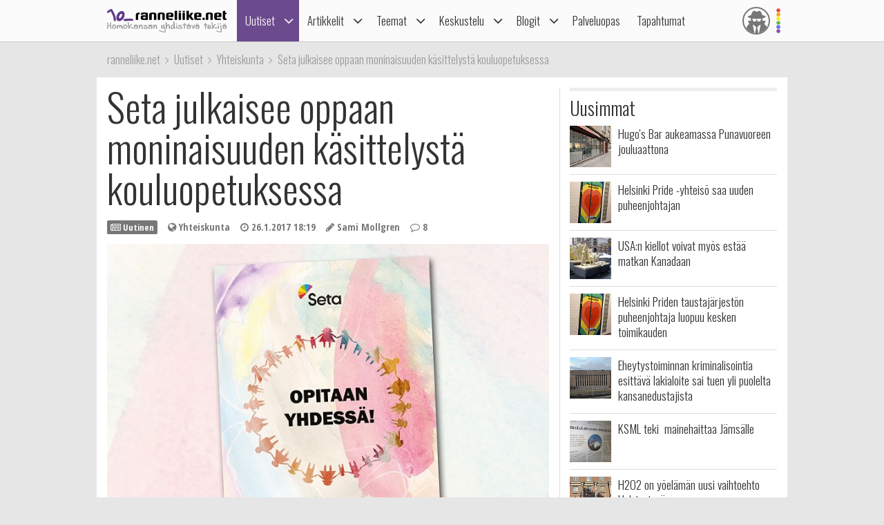

--- FILE ---
content_type: text/html; charset=utf-8
request_url: https://ranneliike.net/uutiset/12739/seta-julkaisee-oppaan-moninaisuuden-kasittelysta-kouluopetuksessa
body_size: 54335
content:
<!DOCTYPE html>

<html lang="fi">

<head>
  <title>Seta julkaisee oppaan moninaisuuden käsittelystä kouluopetuksessa</title>
  <meta charset="utf-8">
  <meta name="robots" content="noarchive, noodp">
  <meta name="viewport" content="width=device-width, initial-scale=1">
  <meta name="author" content="Sateenkaariyhteisöt ry">
  <meta property="article:published_time" content="2017-01-26T18:19:00+02:00">
  <meta property="article:section" content="Yhteiskunta">
  <meta property="article:tag" content="Kouluopetus">
  <meta property="og:description" content="Setan julkaisemasta sukupuolen ja seksuaalisen suuntautuneisuuden moninaisuutta käsittelevästä oppaasta voi ammentaa ideoita sateenkaarevien teemojen näkyvyyden lisäämiseksi, arkisista keskusteluista erilaisiin tapahtumiin ja kampanjoihin.">
  <meta name="description" content="Setan julkaisemasta sukupuolen ja seksuaalisen suuntautuneisuuden moninaisuutta käsittelevästä oppaasta voi ammentaa ideoita sateenkaarevien teemojen näkyvyyden lisäämiseksi, arkisista keskusteluista erilaisiin tapahtumiin ja kampanjoihin.">
  <meta property="og:image" content="https://media.glbt.fi/images/00/00/47/64/660b668ae1ade2547f2a5331489ee38a.jpeg">
  <meta property="og:title" content="Seta julkaisee oppaan moninaisuuden käsittelystä kouluopetuksessa">
  <meta property="og:type" content="article">
  <meta name="generator" content="JINJO CORE 3.0">
  <link href="https://fonts.googleapis.com/css?family=Oswald:300|Open+Sans+Condensed:300,300italic,700" rel="stylesheet" type="text/css">
  <link href="https://static.glbt.fi/css/ranneliikenet.css?v=20.1223.173701" rel="stylesheet" type="text/css">
<!--[if lt IE 9]>
  <link href="https://static.glbt.fi/css/ie.css" rel="stylesheet" type="text/css">
<![endif]-->
<!--[if IE 7]>
  <link href="https://static.glbt.fi/css/ie7.css" rel="stylesheet" type="text/css">
<![endif]-->
  <link href="https://media.glbt.fi/images/00/00/47/64/660b668ae1ade2547f2a5331489ee38a.jpeg" rel="image_src">
<!--[if lt IE 9]>
  <script src="//cdnjs.cloudflare.com/ajax/libs/html5shiv/3.7.3/html5shiv.min.js"></script>
<![endif]-->
  <script>

	(function() {
		if ("-ms-user-select" in document.documentElement.style && navigator.userAgent.match(/IEMobile\//)) {
			var msViewportFix = (navigator.userAgent.match(/\/10\.0/)) ? "@-ms-viewport{width:auto!important}" : "";
			var msBodyOverflowFix = "body{overflow:visible!important}";
			var msViewportStyle = document.createElement("style");
			msViewportStyle.appendChild(
				document.createTextNode(msViewportFix + msBodyOverflowFix)
			);
			document.getElementsByTagName("head")[0].appendChild(msViewportStyle);
		}
	})();
	
</script>
</head>

<body>

  <script>

			(function(i,s,o,g,r,a,m){i['GoogleAnalyticsObject']=r;i[r]=i[r]||function(){
			(i[r].q=i[r].q||[]).push(arguments)},i[r].l=1*new Date();a=s.createElement(o),
			m=s.getElementsByTagName(o)[0];a.async=1;a.src=g;m.parentNode.insertBefore(a,m)
			})(window,document,'script','//www.google-analytics.com/analytics.js','ga');

			ga('create', 'UA-1590339-1', 'auto');

			ga('send', 'pageview');
			

		
</script>
<!-- navigation -->

<header>

	<nav id="site-navigation" role="navigation">

		<div id="navigation-wrapper">

			<div id="navbar" class="navbar fixed" role="navigation" data-spy="affix" data-offset-top="15">

				<div class="layout-wrapper">

					<div class="container-fluid rainbow">

						<div class="navbar-header">

							<button class="navbar-toggle">
								<i class="icon icon-bars notification-icon"></i>
								<span class="sr-only">Navigointi</span>
							</button>

							<div class="navbar-brand"><a href="/"><img src="https://static.glbt.fi/template/ranneliike-net.png" alt="ranneliike.net"></a></div>

							<button class="usernav-toggle">
								<div class="user-icon"><i class="icon icon-user-secret"></i></div>
								<span class="sr-only">Käyttäjä</span>
							</button>

						</div>

						<div class="collapse navbar-collapse">

							<div class="navbar-primary">
								<ul class="nav navbar-nav">
  <li class="first active"><a href="#" data-toggle="dropdown" class="navi-toggle-dropdown"><i class="icon icon-angle-down icon-lg"></i></a><a href="/uutiset">Uutiset</a>
    <ul class="dropdown-menu">
    <li class="first active"><a href="/uutiset/yhteiskunta">Yhteiskunta</a></li>
    <li><a href="/uutiset/viihde-kulttuuri-ja-media">Viihde, kulttuuri ja media</a></li>
    <li><a href="/uutiset/urheilu">Urheilu</a></li>
    <li><a href="/uutiset/pride">Pride</a></li>
    <li><a href="/uutiset/terveys-ja-tutkimus">Terveys ja tutkimus</a></li>
    <li><a href="/uutiset/vapaalla">Vapaalla</a></li>
    <li><a href="/uutiset/yleiset">Yleiset</a></li>
    <li class="last"><a href="/uutiset/sattumat">Sattumat</a></li>
    </ul>
</li>
  <li><a href="#" data-toggle="dropdown" class="navi-toggle-dropdown"><i class="icon icon-angle-down icon-lg"></i></a><a href="/artikkelit">Artikkelit</a>
    <ul class="dropdown-menu">
    <li class="first dropdown-submenu"><a href="/artikkelit/ihmisia-ja-ilmioita">Ihmisiä ja ilmiöitä</a>
      <ul class="dropdown-menu">
      <li class="first"><a href="/hlbtiFAQ">hlbti FAQ</a></li>
      <li><a href="/sanasto">hlbti-sanasto</a></li>
      <li><a href="/teemat/asiasana/Kaapistatulo">Kaappi ja kaapistatulo</a></li>
      <li><a href="/homoFAQ">Homo FAQ</a></li>
      <li><a href="/teemat/1106/sateenkaarilippu">Sateenkaarilippu</a></li>
      <li class="last"><a href="/hlbti-teemapaivat">Hlbti-Teemapäivät</a></li>
      </ul>
</li>
    <li><a href="/artikkelit/tapahtumaraportit">Tapahtumaraportit</a></li>
    <li><a href="/artikkelit/arviot-ja-esittelyt">Arviot ja esittelyt</a></li>
    <li class="last"><a href="/nakokulmat">Näkökulmat</a></li>
    </ul>
</li>
  <li><a href="#" data-toggle="dropdown" class="navi-toggle-dropdown"><i class="icon icon-angle-down icon-lg"></i></a><a href="/teemat">Teemat</a>
    <ul class="dropdown-menu">
    <li class="first"><a href="/teemat/pride-ja-hlbti-vapautusliike">Pride ja hlbti-vapautusliike</a></li>
    <li><a href="/teemat/sahkoinen-hlbti-kirjasto">Sähköinen hlbti-kirjasto</a></li>
    <li class="dropdown-submenu"><a href="/teemat/historia">Historia</a>
      <ul class="dropdown-menu">
      <li class="first"><a href="/tapahtuitanaan">Tapahtui tänään</a></li>
      </ul>
</li>
    <li><a href="/teemat/hiv">Hiv</a></li>
    <li><a href="/teemat/matkailu">Matkailu</a></li>
    <li><a href="/teemat/camillen-ihonhoitovinkit">Camillen ihonhoitovinkit</a></li>
    <li><a href="/teemat/ruoka-ja-juoma">Ruoka ja juoma</a></li>
    <li><a href="/teemat/ooppera">Ooppera</a></li>
    <li class="dropdown-submenu"><a href="/testit">Testit</a>
      <ul class="dropdown-menu">
      <li class="first"><a href="/testit/oletkohomofobikko">Oletko homofobikko?</a></li>
      <li><a href="/testit/heteronoloinen">Heteronoloinen</a></li>
      <li><a href="/testit/dramaqueen">Drama queen -testi</a></li>
      <li><a href="/testit/norttitesti">Nörttitesti</a></li>
      <li><a href="/testit/sateenkaarihistoria">Sateenkaarihistoria-testi</a></li>
      <li><a href="/testit/pridelippu">Tunnetko pride-liput?</a></li>
      <li><a href="/testit/seksuaalinensuuntautuneisuus">Seksuaalinen suuntautuneisuus</a></li>
      <li class="last"><a href="/testit/seksuaalisuus">Seksuaalisen suuntautuneisuuden aste</a></li>
      </ul>
</li>
    <li class="dropdown-submenu"><a href="/teemat/lukunurkka">Lukunurkka</a>
      <ul class="dropdown-menu">
      <li class="first"><a href="/lukunurkka/elamammemiehet">Elämämme miehet</a></li>
      <li class="last"><a href="/teemat/runous">Runous</a></li>
      </ul>
</li>
    <li><a href="/1705">1705</a></li>
    <li class="last"><a href="/homofobia">Homofobia</a></li>
    </ul>
</li>
  <li><a href="#" data-toggle="dropdown" class="navi-toggle-dropdown"><i class="icon icon-angle-down icon-lg"></i></a><a href="/keskustelu">Keskustelu</a>
    <ul class="dropdown-menu">
    <li class="first"><a href="/keskustelu/yhteiskunta-ja-politiikka">Yhteiskunta ja politiikka</a></li>
    <li><a href="/keskustelu/viihde-musiikki-ja-kulttuuri">Viihde, musiikki & kulttuuri</a></li>
    <li><a href="/keskustelu/oma-elama">Oma elämä</a></li>
    <li><a href="/keskustelu/usko-uskonnot-ja-maailmankatsomukset">Usko, uskonnot, maailmankatsomukset</a></li>
    <li><a href="/keskustelu/minne-menna-mita-tehda">Minne mennä, mitä tehdä?</a></li>
    <li><a href="/keskustelu/naiset">Naiset</a></li>
    <li><a href="/keskustelu/sekalaista">Sekalaista</a></li>
    <li><a href="/keskustelu/diskussion-pa-svenska">Diskussion på svenska</a></li>
    <li><a href="/keskustelu/discussion-in-english">Discussion in English</a></li>
    <li class="last"><a href="/keskustelu/sivustot-ja-yllapito">Sivustot & ylläpito</a></li>
    </ul>
</li>
  <li><a href="#" data-toggle="dropdown" class="navi-toggle-dropdown"><i class="icon icon-angle-down icon-lg"></i></a><a href="/blogit">Blogit</a>
    <ul class="dropdown-menu">
    <li class="first"><a href="/blogit/oma">Oma blogi</a></li>
    <li><a href="/blogit/hallinta">Muokkaa kirjoituksiasi</a></li>
    <li><a href="/blogit/hallinta/lisaa">Lisää kirjoitus</a></li>
    <li><a href="/blogit/lista">Blogilista</a></li>
    <li><a href="/blogit/sateenkaariluuppi">Sateenkaariluuppi</a></li>
    <li><a href="/blogit/homosattumuksia">Homosattumuksia</a></li>
    <li class="last"><a href="/blogit/ranneliike">Toimituksen blogi</a></li>
    </ul>
</li>
  <li><a href="/palveluopas">Palveluopas</a></li>
  <li class="last"><a href="/tapahtumakalenteri">Tapahtumat</a></li>
</ul>

							</div>

							<div class="navbar-user">
								<ul class="nav navbar-nav navbar-icons hidden-xs hidden-sm"><li><a data-toggle="dropdown" data-target="#" href="/profiili" class="dropdown"><div class="user-icon"><i class="icon icon-user-secret"></i></div></a><ul class="dropdown-menu dropdown-menu-custom dropdown-menu-right" role="menu"><li class="user-icon"><i class="icon icon-user-secret"></i></li><li class="username"><em>Anonyymi</em></li><li class="settings"><a class="login-to-use" data-description="false" data-return-url="/uutiset/12739/seta-julkaisee-oppaan-moninaisuuden-kasittelysta-kouluopetuksessa" href="/tili/kirjaudu/L3V1dGlzZXQvMTI3Mzkvc2V0YS1qdWxrYWlzZWUtb3BwYWFuLW1vbmluYWlzdXVkZW4ta2FzaXR0ZWx5c3RhLWtvdWx1b3BldHVrc2Vzc2E""><i class="icon icon-sign-in icon-fw"></i>Kirjaudu sisään</a></li><li class="divider" role="separator"></li><li><a href="/tili/luo-tunnus"><i class="icon icon-user-plus"></i> Luo tunnus</a></li></ul></li></ul>
							</div>

						</div>

					</div>

				</div>

				

			</div>

			<div class="navmenu navigation offcanvas fixed"><div class="navigation-content">
				<ul class="nav navbar-nav">
  <li class="first active"><a href="#" data-toggle="dropdown" class="navi-toggle-dropdown"><i class="icon icon-angle-down icon-lg"></i></a><a href="/uutiset">Uutiset</a>
    <ul class="dropdown-menu">
    <li class="first active"><a href="/uutiset/yhteiskunta">Yhteiskunta</a></li>
    <li><a href="/uutiset/viihde-kulttuuri-ja-media">Viihde, kulttuuri ja media</a></li>
    <li><a href="/uutiset/urheilu">Urheilu</a></li>
    <li><a href="/uutiset/pride">Pride</a></li>
    <li><a href="/uutiset/terveys-ja-tutkimus">Terveys ja tutkimus</a></li>
    <li><a href="/uutiset/vapaalla">Vapaalla</a></li>
    <li><a href="/uutiset/yleiset">Yleiset</a></li>
    <li class="last"><a href="/uutiset/sattumat">Sattumat</a></li>
    </ul>
</li>
  <li><a href="#" data-toggle="dropdown" class="navi-toggle-dropdown"><i class="icon icon-angle-down icon-lg"></i></a><a href="/artikkelit">Artikkelit</a>
    <ul class="dropdown-menu">
    <li class="first dropdown-submenu"><a href="/artikkelit/ihmisia-ja-ilmioita">Ihmisiä ja ilmiöitä</a>
      <ul class="dropdown-menu">
      <li class="first"><a href="/hlbtiFAQ">hlbti FAQ</a></li>
      <li><a href="/sanasto">hlbti-sanasto</a></li>
      <li><a href="/teemat/asiasana/Kaapistatulo">Kaappi ja kaapistatulo</a></li>
      <li><a href="/homoFAQ">Homo FAQ</a></li>
      <li><a href="/teemat/1106/sateenkaarilippu">Sateenkaarilippu</a></li>
      <li class="last"><a href="/hlbti-teemapaivat">Hlbti-Teemapäivät</a></li>
      </ul>
</li>
    <li><a href="/artikkelit/tapahtumaraportit">Tapahtumaraportit</a></li>
    <li><a href="/artikkelit/arviot-ja-esittelyt">Arviot ja esittelyt</a></li>
    <li class="last"><a href="/nakokulmat">Näkökulmat</a></li>
    </ul>
</li>
  <li><a href="#" data-toggle="dropdown" class="navi-toggle-dropdown"><i class="icon icon-angle-down icon-lg"></i></a><a href="/teemat">Teemat</a>
    <ul class="dropdown-menu">
    <li class="first"><a href="/teemat/pride-ja-hlbti-vapautusliike">Pride ja hlbti-vapautusliike</a></li>
    <li><a href="/teemat/sahkoinen-hlbti-kirjasto">Sähköinen hlbti-kirjasto</a></li>
    <li class="dropdown-submenu"><a href="/teemat/historia">Historia</a>
      <ul class="dropdown-menu">
      <li class="first"><a href="/tapahtuitanaan">Tapahtui tänään</a></li>
      </ul>
</li>
    <li><a href="/teemat/hiv">Hiv</a></li>
    <li><a href="/teemat/matkailu">Matkailu</a></li>
    <li><a href="/teemat/camillen-ihonhoitovinkit">Camillen ihonhoitovinkit</a></li>
    <li><a href="/teemat/ruoka-ja-juoma">Ruoka ja juoma</a></li>
    <li><a href="/teemat/ooppera">Ooppera</a></li>
    <li class="dropdown-submenu"><a href="/testit">Testit</a>
      <ul class="dropdown-menu">
      <li class="first"><a href="/testit/oletkohomofobikko">Oletko homofobikko?</a></li>
      <li><a href="/testit/heteronoloinen">Heteronoloinen</a></li>
      <li><a href="/testit/dramaqueen">Drama queen -testi</a></li>
      <li><a href="/testit/norttitesti">Nörttitesti</a></li>
      <li><a href="/testit/sateenkaarihistoria">Sateenkaarihistoria-testi</a></li>
      <li><a href="/testit/pridelippu">Tunnetko pride-liput?</a></li>
      <li><a href="/testit/seksuaalinensuuntautuneisuus">Seksuaalinen suuntautuneisuus</a></li>
      <li class="last"><a href="/testit/seksuaalisuus">Seksuaalisen suuntautuneisuuden aste</a></li>
      </ul>
</li>
    <li class="dropdown-submenu"><a href="/teemat/lukunurkka">Lukunurkka</a>
      <ul class="dropdown-menu">
      <li class="first"><a href="/lukunurkka/elamammemiehet">Elämämme miehet</a></li>
      <li class="last"><a href="/teemat/runous">Runous</a></li>
      </ul>
</li>
    <li><a href="/1705">1705</a></li>
    <li class="last"><a href="/homofobia">Homofobia</a></li>
    </ul>
</li>
  <li><a href="#" data-toggle="dropdown" class="navi-toggle-dropdown"><i class="icon icon-angle-down icon-lg"></i></a><a href="/keskustelu">Keskustelu</a>
    <ul class="dropdown-menu">
    <li class="first"><a href="/keskustelu/yhteiskunta-ja-politiikka">Yhteiskunta ja politiikka</a></li>
    <li><a href="/keskustelu/viihde-musiikki-ja-kulttuuri">Viihde, musiikki & kulttuuri</a></li>
    <li><a href="/keskustelu/oma-elama">Oma elämä</a></li>
    <li><a href="/keskustelu/usko-uskonnot-ja-maailmankatsomukset">Usko, uskonnot, maailmankatsomukset</a></li>
    <li><a href="/keskustelu/minne-menna-mita-tehda">Minne mennä, mitä tehdä?</a></li>
    <li><a href="/keskustelu/naiset">Naiset</a></li>
    <li><a href="/keskustelu/sekalaista">Sekalaista</a></li>
    <li><a href="/keskustelu/diskussion-pa-svenska">Diskussion på svenska</a></li>
    <li><a href="/keskustelu/discussion-in-english">Discussion in English</a></li>
    <li class="last"><a href="/keskustelu/sivustot-ja-yllapito">Sivustot & ylläpito</a></li>
    </ul>
</li>
  <li><a href="#" data-toggle="dropdown" class="navi-toggle-dropdown"><i class="icon icon-angle-down icon-lg"></i></a><a href="/blogit">Blogit</a>
    <ul class="dropdown-menu">
    <li class="first"><a href="/blogit/oma">Oma blogi</a></li>
    <li><a href="/blogit/hallinta">Muokkaa kirjoituksiasi</a></li>
    <li><a href="/blogit/hallinta/lisaa">Lisää kirjoitus</a></li>
    <li><a href="/blogit/lista">Blogilista</a></li>
    <li><a href="/blogit/sateenkaariluuppi">Sateenkaariluuppi</a></li>
    <li><a href="/blogit/homosattumuksia">Homosattumuksia</a></li>
    <li class="last"><a href="/blogit/ranneliike">Toimituksen blogi</a></li>
    </ul>
</li>
  <li><a href="/palveluopas">Palveluopas</a></li>
  <li class="last"><a href="/tapahtumakalenteri">Tapahtumat</a></li>
</ul>

				<div id="some">
					<a href="https://www.facebook.com/ranneliike.net"><i class="icon icon-facebook-square icon-2x"></i></a>
					<a href="https://twitter.com/RanneliikeNet"><i class="icon icon-twitter icon-2x"></i></a>
					<a href="https://instagram.com/ranneliikenet"><i class="icon icon-instagram icon-2x"></i></a>
				</div>
			</div></div>

			<div class="navmenu usermenu offcanvas fixed"><div class="usermenu-content">
				<div class="row"><div class="col-xs-12 col-sm-12 alert-login"><div class="padding-10"><div id="form_alertlogin_container" ><form action="/tili/kirjaudu/L3V1dGlzZXQvMTI3Mzkvc2V0YS1qdWxrYWlzZWUtb3BwYWFuLW1vbmluYWlzdXVkZW4ta2FzaXR0ZWx5c3RhLWtvdWx1b3BldHVrc2Vzc2E" method="post" id="form_alertlogin" role="form">
<div id="alertlogin_username_container" class="form-group width-full"><input type="text" id="alertlogin_username" name="login_username" value="" maxlength="50" placeholder="Sähköposti tai nimimerkki" class="form-control"></div>
<div id="alertlogin_password_container" class="form-group width-full"><input type="password" id="alertlogin_password" name="login_password" value="" placeholder="Salasana" class="form-control"></div>
<div id="alertlogin_permanent_container" class="form-group "><label for="alertlogin_permanent_yes" class="checkbox"><input type="checkbox" id="alertlogin_permanent_yes" name="login_permanent[]" value="yes" autocomplete="off"> Muista minut</label> </div>
<div id="alertlogin_save_container" class="form-group margin-bottom-5"><input class="btn btn-primary width-100p" type="submit" id="alertlogin_save" name="login_save" value="Kirjaudu sisään"></div>
<div style="display:none"><span>Jätä tyhjäksi</span><input type="text" id="alertlogin_fake" name="login_fake" value="" /></div><input type="hidden" name="login_expire" value="1768860463" /><input type="hidden" name="login_hash" value="3c08e2d872ad1c87a317c70a6e5aca56" /></form></div>
<div class="margin-top-15 text-center"><a href="/tili/salasana" class="black">Unohtuiko salasana?</a></div></div></div><div class="col-xs-12 alert-register"><p class="margin-top-20 align-center">Ei vielä tunnusta? <a href="/tili/luo-tunnus/L3V1dGlzZXQvMTI3Mzkvc2V0YS1qdWxrYWlzZWUtb3BwYWFuLW1vbmluYWlzdXVkZW4ta2FzaXR0ZWx5c3RhLWtvdWx1b3BldHVrc2Vzc2E">Liity nyt!</a></p></div></div>
			</div></div>

		</div>

	</nav>

</header>

<!-- content area -->

<div id="wallpaper" class="enabled">

	<div id="ad-top" class="ad"><div id="ad-top-desktop" class="hidden-xs hidden-sm"></div>
</div>

	<nav id="breadcrumb" class="layout-wrapper"><ol id="quicknavi" class="breadcrumb" itemscope itemtype="http://schema.org/BreadcrumbList"><li itemprop="itemListElement" itemscope itemtype="http://schema.org/ListItem"><a itemprop="item" href="/"><span itemprop="name">ranneliike.net</span></a><meta itemprop="position" content="1"></li><li itemprop="itemListElement" itemscope itemtype="http://schema.org/ListItem"><a itemprop="item" href="/uutiset"><span itemprop="name">Uutiset</span></a><meta itemprop="position" content="2"></li><li itemprop="itemListElement" itemscope itemtype="http://schema.org/ListItem"><a itemprop="item" href="/uutiset/yhteiskunta"><span itemprop="name">Yhteiskunta</span></a><meta itemprop="position" content="3"></li><li itemprop="itemListElement" itemscope itemtype="http://schema.org/ListItem"><a itemprop="item" href="/uutiset/12739/seta-julkaisee-oppaan-moninaisuuden-kasittelysta-kouluopetuksessa"><span itemprop="name">Seta julkaisee oppaan moninaisuuden käsittelystä kouluopetuksessa</span></a><meta itemprop="position" content="4"></li></ol></nav>

	<div class="layout-wrapper">

		

		<div id="content-bg-wrapper">

			

			<div id="content-bg">
<div id="content"><article class="article" itemscope itemtype="http://schema.org/NewsArticle"><h1 itemprop="name">Seta julkaisee oppaan moninaisuuden käsittelystä kouluopetuksessa</h1><ul class="meta margin-bottom-5"><li><span class="label"><i class="icon icon-newspaper-o"></i> Uutinen</span></li><li><i class="icon icon-globe"></i> Yhteiskunta</li><li><i class="icon icon-clock-o"></i> <time itemprop="datePublished" datetime="2017-01-26T18:19:00+02:00">26.1.2017 18:19</time></li><li><i class="icon icon-pencil"></i> Sami Mollgren</li><li><i class="icon icon-comment-o"></i> 8</li></ul><figure class="image"><img src="https://media.glbt.fi/images/00/00/47/64/660b668ae1ade2547f2a5331489ee38a.jpeg" alt="" itemprop="image"><figcaption>Setan Opitaan yhdessä! Sukupuolen ja seksuaalisen suuntautumisen moninaisuus -opas helpottaa hlbti-aihepiirin luontevaa käsittelyä opetuksessa.</figcaption></figure><div itemprop="articleBody"><p>Setan uudessa <em>Opitaan yhdessä! Sukupuolen ja seksuaalisen suuntautumisen moninaisuus</em> -nimisessä oppaassa annetaan ideoita siihen miten sateenkaarevia teemoja voi tuoda esiin oppinaineesta ja -kokonaisuudesta riippumatta.</p>

<p>Opas julkaistaan perjantaina Helsingissä järjestettävässä Educa-tapahtumassa.</p>

<p>Taustalla on uusi perusopetuksen valtakunnallinen opetussuunnitelma, joka määrää, että perusopetus lisää tietoa ja ymmärrystä sukupuolen moninaisuudesta. Seta toteaa, että tehtävää ei ole rajattu mihinkään erilliseen oppiaineeseen tai -kokonaisuuteen, vaan velvoite koskee kaikkia opettajia.</p>

<p>Selvitysten mukaan seksuaali- ja sukupuolivähemmistöihin liittyvä tietämys ei ole itsestään selvää, edes opettajien keskuudessa.</p>

<p>- <em>Opettajat voivat kokea epävarmuutta tai haasteita tämän tehtävän edessä. Miten toteuttaa tehtävä matematiikan tunnilla? Entä ranskan kielen tunnilla? Miten teeman voisi nostaa monialaisten oppimiskokonaisuuksien keskiöön? Opas antaa vinkkejä siihen, miten sukupuolen moninaisuutta voi nostaa esiin ja huomioida ihan jokaisella oppitunnilla</em>, kertoo oppaan laatinut <strong>Marita Karvinen</strong> Setasta.</p><div class="ad-article"><div class="line"><div class="instruction"><span>Mainoskatko - Sisältö jatkuu alla</span></div></div><div class="ad" id="ad-article"><div id="ad-article-mobile" class="hidden-md hidden-lg"></div>
<div id="ad-article-desktop" class="hidden-xs hidden-sm"></div>
</div><div class="line"><div class="instruction"><span>Mainoskatko loppuu</span></div></div></div><p>- <em>Sateenkaaritematiikan käsittely koulussa lisää tutkitusti myös turvallisuuden tunnetta koulussa. Myös normitietoisuus, etenkin sukupuoli- ja heteronormien tunnistaminen ja kyseenalaistaminen, voi toimia tehokkaasti kiusaamisen ennaltaehkäisijänä</em>, Karvinen jatkaa.</p>

<p>Sukupuolen ja seksuaalisen suuntautuneisuuden moninaisuuden ymmärtäminen ei Setan mukaan tulisi olla vain yksittäisten oppituntien oppimistavoite, vaan aiheen tulisi olla läsnä läpileikkaavasti koulun arjen eri toiminnoissa ja opinnoissa. Seta kertoo oppaan antavan ideoita siihen, miten lisätä sateenkaarevien teemojen näkyvyyttä eri tavoin, arkisista keskusteluista erilaisiin tapahtumiin ja kampanjoihin.</p>

<p>- <em>Uuden opetussuunnitelman hengessä oppaassa rohkaistaan myös oppimaan asioita yhdessä. Oppilaiden tietotaitoa kannattaa hyödyntää tässäkin asiassa</em>, Karvinen kehottaa.</p>

<p><a href="http://seta.fi/seta-julkaisee-moninaisuusoppaan-kouluille/">Seta: Seta julkaisee moninaisuusoppaan kouluille</a><br />
<a href="http://seta.fi/opettajille/">Seta: Oppaan lataus pdf-muodossa ja verkkolähteet</a><br />
<a href="http://www.hs.fi/kotimaa/art-2000005061493.html">HS: Naispari matematiikan tehtävässä ja homovihaa historiassa – Näin sukupuolen ja seksuaalisen suuntautumisen moninaisuutta halutaan opettaa kouluissa</a></p></div><div class="shares text-center"><a href="https://www.facebook.com/sharer/sharer.php?u=https%3A%2F%2Franneliike.net%2Fuutiset%2F12739%2Fseta-julkaisee-oppaan-moninaisuuden-kasittelysta-kouluopetuksessa" target="_blank" class="btn btn-facebook btn-default share addthis_button_facebook" data-service="Facebook"><i class="icon icon-facebook-square icon-lg"></i> <span>Facebook</span></a><a href="https://twitter.com/intent/tweet?url=https%3A%2F%2Franneliike.net%2Fuutiset%2F12739%2Fseta-julkaisee-oppaan-moninaisuuden-kasittelysta-kouluopetuksessa&amp;text=Seta+julkaisee+oppaan+moninaisuuden+k%C3%A4sittelyst%C3%A4+kouluopetuksessa" target="_blank" class="btn btn-twitter btn-default share addthis_button_twitter" data-service="Twitter"><i class="icon icon-twitter-square icon-lg"></i> <span>Twitter</span></a><a href="whatsapp://send?text=Seta+julkaisee+oppaan+moninaisuuden+k%C3%A4sittelyst%C3%A4+kouluopetuksessa+https%3A%2F%2Franneliike.net%2Fuutiset%2F12739%2Fseta-julkaisee-oppaan-moninaisuuden-kasittelysta-kouluopetuksessa" target="_blank" class="btn btn-whatsapp btn-default share addthis_button_whatsapp" data-service="Whatsapp"><i class="icon icon-whatsapp icon-lg"></i> <span>Whatsapp</span></a></div><aside class="tags"><h2>Asiasanat</h2><ul><li><a href="/uutiset/asiasana/Suomi">Suomi</a></li><li><a href="/uutiset/asiasana/Seta">Seta</a></li><li><a href="/uutiset/asiasana/Moninaisuus">Moninaisuus</a></li><li><a href="/uutiset/asiasana/Opas">Opas</a></li><li><a href="/uutiset/asiasana/Educa">Educa</a></li><li><a href="/uutiset/asiasana/Kouluopetus">Kouluopetus</a></li></ul></aside></article><h2>8 kommenttia</h2><article class="forum-message"><ul class="meta"><li class="number"><a name="200775">1 / 8</a></li><li class="image circle"><i class="icon icon-user"></i></li><li class="user"><a href="/kayttaja/human" target="_blank" class="forum_linknick">human</a></li><li class="created"><i class="icon icon-clock-o"></i> 27.1.2017, 15.43</li></ul><div class="message">Sinällään hyvä. <br>
<br>
Ainoastaan ongelmaa esim. siinä että tuolla materiaalissa on matematiikkaan esimerkki kahden naisen ja lasten yhtälöstä ... mutta olisi hyvä tuoda siinä esiin vaikka sellainen ettei yhtälöön välttämättä tarvittavaa mies-osatekijää löytynyt Suomi-joukosta, vaan yhtälön ratkaisu löytyi vaikkapa Ranskan Normandian joukosta tms. <br>
Eli yhdestä vaillinaisesta opetus"totuudesta" ei kannattaisi siirtyä toiseen vaillinaiseen opetus"totuuteen". <br>
<br>
Hirmuisen tärkeää on opettaa lapsille se, ettei seksuaalisuus ole valinta, eikä suuntautuminen (kuten matikka-aineiisin tai kieliin opinnoissa suuntautuminen on valinta), vaan että se on pitkäliti synnynnäinen asia ja että seksuaalisuuden kertoo ennen kaikkea oma pää, eikä nivuset, sitten ajallaan.</div></article><article class="forum-message"><ul class="meta"><li class="number"><a name="200779">2 / 8</a></li><li class="image circle"><i class="icon icon-user-secret"></i></li><li class="user">ArtoT</li><li class="created"><i class="icon icon-clock-o"></i> 30.1.2017, 6.35</li></ul><div class="message">Jättäkää lapset ja koulut rauhaan homopropagandaltanne.</div></article><div><a href="/keskustelu/21340/seta-julkaisee-oppaan-moninaisuuden-kasittelysta-kouluopetuksessa-juttukommentit" class="btn btn-primary"><i class="icon icon-comments-o"></i> Lue kaikki kommentit (8)</a></div><!-- array(1) {
  ["asiasana"]=>
  array(6) {
    [0]=>
    string(5) "Suomi"
    [1]=>
    string(4) "Seta"
    [2]=>
    string(11) "Moninaisuus"
    [3]=>
    string(4) "Opas"
    [4]=>
    string(5) "Educa"
    [5]=>
    string(11) "Kouluopetus"
  }
}
 --></div>

<aside class="sidebar" id="sidebar"><div id="ad-sidebar" class="ad"><div id="ad-sidebar" class="hidden-md hidden-lg"></div>
</div><div id="ad-button-1" class="ad"><div id="ad-button-1" class="hidden-md hidden-lg"></div>
</div><div id="ad-button-2" class="ad"><div id="ad-button-2" class="hidden-md hidden-lg"></div>
</div><div id="ad-button-3" class="ad"><div id="ad-button-3" class="hidden-md hidden-lg"></div>
</div><div id="ad-button-4" class="ad"><div id="ad-button-4" class="hidden-md hidden-lg"></div>
</div><div id="ad-button-5" class="ad"><div id="ad-button-5" class="hidden-md hidden-lg"></div>
</div><section><h2>Uusimmat</h2><ul class="list"><li class="article list-item">
<a href="/uutiset/16476/hugos-bar-aukeamassa-punavuoreen-jouluaattona" class="list-body"><img src="https://media.glbt.fi/images/00/01/42/45/b4bf015c8b155133e94a42e78ddbe165.jpeg" alt="" class="float-left width-60 margin-right-10" itemprop="image"><div class="overflow-hidden"><h3 class="margin-bottom-5">Hugo's Bar aukeamassa Punavuoreen jouluaattona</h3></div></a></li>
<li class="article list-item">
<a href="/uutiset/16477/helsinki-pride-yhteiso-saa-uuden-puheenjohtajan" class="list-body"><img src="https://media.glbt.fi/images/00/01/42/44/c435bfbebde1357e6b00e5ae60ce0476.jpeg" alt="" class="float-left width-60 margin-right-10" itemprop="image"><div class="overflow-hidden"><h3 class="margin-bottom-5">Helsinki Pride -yhteisö saa uuden puheenjohtajan</h3></div></a></li>
<li class="article list-item">
<a href="/uutiset/16475/usan-kiellot-voivat-myos-estaa-matkan-kanadaan" class="list-body"><img src="https://media.glbt.fi/images/00/01/42/47/094555b84f3b6ee11611a2e206f79e63.jpeg" alt="" class="float-left width-60 margin-right-10" itemprop="image"><div class="overflow-hidden"><h3 class="margin-bottom-5">USA:n kiellot voivat  myös estää matkan Kanadaan</h3></div></a></li>
<li class="article list-item">
<a href="/uutiset/16474/helsinki-priden-taustajarjeston-puheenjohtaja-luopuu-kesken-toimikauden" class="list-body"><img src="https://media.glbt.fi/images/00/01/42/44/c435bfbebde1357e6b00e5ae60ce0476.jpeg" alt="" class="float-left width-60 margin-right-10" itemprop="image"><div class="overflow-hidden"><h3 class="margin-bottom-5">Helsinki Priden taustajärjestön puheenjohtaja luopuu kesken toimikauden</h3></div></a></li>
<li class="article list-item">
<a href="/uutiset/16473/eheytystoiminnan-kriminalisointia-esittava-lakialoite-sai-tuen-yli-puolelta-kansanedustajista" class="list-body"><img src="https://media.glbt.fi/images/00/01/31/16/a7134a2c1950738951197fc022bd693c.jpeg" alt="" class="float-left width-60 margin-right-10" itemprop="image"><div class="overflow-hidden"><h3 class="margin-bottom-5">Eheytystoiminnan kriminalisointia esittävä lakialoite sai tuen yli puolelta kansanedustajista</h3></div></a></li>
<li class="article list-item">
<a href="/uutiset/16472/ksml-teki-mainehaittaa-jamsalle-" class="list-body"><img src="https://media.glbt.fi/images/00/01/42/38/96330ad83076b4cd5bbb7483f8686b5c.jpeg" alt="" class="float-left width-60 margin-right-10" itemprop="image"><div class="overflow-hidden"><h3 class="margin-bottom-5">KSML teki  mainehaittaa Jämsälle </h3></div></a></li>
<li class="article list-item">
<a href="/uutiset/16471/h2o2-on-yoelaman-uusi-vaihtoehto-helsingissa" class="list-body"><img src="https://media.glbt.fi/images/00/01/42/35/d1172d290a15de2a1d61dab94d5ba207.jpeg" alt="" class="float-left width-60 margin-right-10" itemprop="image"><div class="overflow-hidden"><h3 class="margin-bottom-5">H2O2 on yöelämän uusi vaihtoehto Helsingissä</h3></div></a></li>
<li class="article list-item">
<a href="/uutiset/16468/sateenkaari-ihmisten-yksinaisyytta-tutkitaan-turun-yliopistossa" class="list-body"><img src="https://media.glbt.fi/images/00/01/42/08/514a10d831353f19aa450e3a163e9db2.jpeg" alt="" class="float-left width-60 margin-right-10" itemprop="image"><div class="overflow-hidden"><h3 class="margin-bottom-5">Sateenkaari-ihmisten yksinäisyyttä tutkitaan Turun yliopistossa</h3></div></a></li>
<li class="article list-item">
<a href="/uutiset/16466/berliinin-vuonna-1977-avattu-schwuz-yokerho-jatti-konkurssihakemuksen" class="list-body"><img src="https://media.glbt.fi/images/00/01/41/97/0ad48c08ae35895c9c7ebfbfb06be3f0.jpeg" alt="" class="float-left width-60 margin-right-10" itemprop="image"><div class="overflow-hidden"><h3 class="margin-bottom-5">Berliinin vuonna 1977 avattu SchwuZ-yökerho jätti konkurssihakemuksen</h3></div></a></li>
<li class="article list-item">
<a href="/uutiset/16464/yle-helsinki-pride-organisaatiossa-johtamisongelmia-ja-huono-tyoilmapiiri" class="list-body"><img src="https://media.glbt.fi/images/00/01/41/88/63a28e63a6b88d7486b7d4b8b72dbd3b.jpeg" alt="" class="float-left width-60 margin-right-10" itemprop="image"><div class="overflow-hidden"><h3 class="margin-bottom-5">Yle: Helsinki Pride -organisaatiossa johtamisongelmia ja huono työilmapiiri</h3></div></a></li>
</ul></section><div id="ad-sticky" class="ad"><div id="ad-sticky" class="hidden-md hidden-lg"></div>
</div></aside>

<aside class="sidebar" id="features"><section><h2>Tuoreimmat keskustelut</h2><ul class="forum-threads-sidebar icon-ul"><li class="thread"><h3 class="link"><a href="/keskustelu/23498/bi-tai-lesboseuraa"><i class="icon icon-commenting-o icon-li icon-flip-horizontal"></i> Bi- tai lesboseuraa</a></h3><div class="latest-message"><i class="icon icon-clock-o"></i> <span class="unread">19.1.2026 13:25</span></div><div class="messages"><i class="icon icon-comment-o"></i> 20</div></li>
<li class="thread"><h3 class="link"><a href="/keskustelu/23528/kysymys-sateenkaarisenioreiden-vanhat-homot-ryhmasta"><i class="icon icon-commenting-o icon-li icon-flip-horizontal"></i> Kysymys Sateenkaarisenioreiden Vanhat homot -ryhmästä</a></h3><div class="latest-message"><i class="icon icon-clock-o"></i> <span class="unread">12.1.2026 15:32</span></div><div class="messages"><i class="icon icon-comment-o"></i> 4</div></li>
<li class="thread"><h3 class="link"><a href="/keskustelu/23502/15v-homo-mies"><i class="icon icon-commenting-o icon-li icon-flip-horizontal"></i> 15v homo mies</a></h3><div class="latest-message"><i class="icon icon-clock-o"></i> <span class="unread">29.12.2025 14:33</span></div><div class="messages"><i class="icon icon-comment-o"></i> 3</div></li>
<li class="thread"><h3 class="link"><a href="/keskustelu/23403/tervetuloa-sateenkaari-discord-palvelimelle-lt3"><i class="icon icon-commenting-o icon-li icon-flip-horizontal"></i> Tervetuloa Sateenkaari Discord palvelimelle &lt;3</a></h3><div class="latest-message"><i class="icon icon-clock-o"></i> <span class="unread">20.12.2025 21:45</span></div><div class="messages"><i class="icon icon-comment-o"></i> 5</div></li>
<li class="thread"><h3 class="link"><a href="/keskustelu/23527/morgan-devereaux-on-poissa-juttukommentit"><i class="icon icon-commenting-o icon-li icon-flip-horizontal"></i> Morgan Devereaux on poissa (juttukommentit)</a></h3><div class="latest-message"><i class="icon icon-clock-o"></i> <span class="unread">17.12.2025 23:25</span></div><div class="messages"><i class="icon icon-comment-o"></i> 2</div></li>
<li class="thread"><h3 class="link"><a href="/keskustelu/23524/setan-puheenjohtaja-hapaisi-koko-sateenkaarikansan-pillupuvussaan"><i class="icon icon-commenting-o icon-li icon-flip-horizontal"></i> Setan puheenjohtaja häpäisi koko sateenkaarikansan pillupuvussaan</a></h3><div class="latest-message"><i class="icon icon-clock-o"></i> <span class="unread">15.12.2025 22:33</span></div><div class="messages"><i class="icon icon-comment-o"></i> 7</div></li>
<li class="thread"><h3 class="link"><a href="/keskustelu/23526/hugo-palaa"><i class="icon icon-commenting-o icon-li icon-flip-horizontal"></i> Hugo palaa</a></h3><div class="latest-message"><i class="icon icon-clock-o"></i> <span class="unread">15.12.2025 13:57</span></div><div class="messages"><i class="icon icon-comment-o"></i> 2</div></li>
<li class="thread"><h3 class="link"><a href="/keskustelu/23506/hki-sateenkaarikahvila"><i class="icon icon-commenting-o icon-li icon-flip-horizontal"></i> Hki: Sateenkaarikahvila</a></h3><div class="latest-message"><i class="icon icon-clock-o"></i> <span class="unread">11.12.2025 15:49</span></div><div class="messages"><i class="icon icon-comment-o"></i> 2</div></li>
<li class="thread"><h3 class="link"><a href="/keskustelu/23522/helsinki-priden-taustajarjeston-puheenjohtaja-luopuu-kesken-toimikauden-juttukommentit"><i class="icon icon-commenting-o icon-li icon-flip-horizontal"></i> Helsinki Priden taustajärjestön puheenjohtaja luopuu kesken toimikauden (juttukommentit)</a></h3><div class="latest-message"><i class="icon icon-clock-o"></i> <span class="unread">8.12.2025 15:40</span></div><div class="messages"><i class="icon icon-comment-o"></i> 6</div></li>
<li class="thread"><h3 class="link"><a href="/keskustelu/23523/eheytystoiminnan-kriminalisointia-esittava-lakialoite-sai-tuen-yli-puolelta-kansanedustajista-juttukommentit"><i class="icon icon-commenting-o icon-li icon-flip-horizontal"></i> Eheytystoiminnan kriminalisointia esittävä lakialoite sai tuen yli puolelta kansanedustajista (juttukommentit)</a></h3><div class="latest-message"><i class="icon icon-clock-o"></i> <span class="unread">5.12.2025 14:08</span></div><div class="messages"><i class="icon icon-comment-o"></i> 1</div></li>
<li class="thread"><h3 class="link"><a href="/keskustelu/23518/ruotsissa-uudet-papit-eivat-enaa-voi-kieltaytya-vihkimasta-homopareja"><i class="icon icon-commenting-o icon-li icon-flip-horizontal"></i> Ruotsissa uudet papit eivät enää voi kieltäytyä vihkimästä homopareja</a></h3><div class="latest-message"><i class="icon icon-clock-o"></i> <span class="unread">23.11.2025 13:55</span></div><div class="messages"><i class="icon icon-comment-o"></i> 1</div></li>
<li class="thread"><h3 class="link"><a href="/keskustelu/23496/h2o2-on-yoelaman-uusi-vaihtoehto-helsingissa-juttukommentit"><i class="icon icon-commenting-o icon-li icon-flip-horizontal"></i> H2O2 on yöelämän uusi vaihtoehto Helsingissä (juttukommentit)</a></h3><div class="latest-message"><i class="icon icon-clock-o"></i> <span class="unread">22.11.2025 21:45</span></div><div class="messages"><i class="icon icon-comment-o"></i> 5</div></li>
<li class="thread"><h3 class="link"><a href="/keskustelu/23514/palveluopas-kaipaa-paivitysta"><i class="icon icon-commenting-o icon-li icon-flip-horizontal"></i> Palveluopas kaipaa päivitystä</a></h3><div class="latest-message"><i class="icon icon-clock-o"></i> <span class="unread">9.11.2025 15:54</span></div><div class="messages"><i class="icon icon-comment-o"></i> 1</div></li>
<li class="thread"><h3 class="link"><a href="/keskustelu/10313/keltanen-ruusu"><i class="icon icon-commenting-o icon-li icon-flip-horizontal"></i> Keltanen ruusu</a></h3><div class="latest-message"><i class="icon icon-clock-o"></i> <span class="unread">9.11.2025 15:37</span></div><div class="messages"><i class="icon icon-comment-o"></i> 13</div></li>
<li class="thread"><h3 class="link"><a href="/keskustelu/6984/avioeroaitiysmyohainen-heraaminen"><i class="icon icon-commenting-o icon-li icon-flip-horizontal"></i> avioero,äitiys,myöhäinen herääminen.</a></h3><div class="latest-message"><i class="icon icon-clock-o"></i> <span class="unread">8.11.2025 6:26</span></div><div class="messages"><i class="icon icon-comment-o"></i> 580</div></li>
</ul></section><h2>Uusimmat bloggaukset</h2><section class="blog-top"><ul class="list"><li><a href="/blogit/oscarin-omia/kuollut+mies+tuomittiin+venajalla+osallistumisesta+lgbt+aariliikkeeseen/27926" class="image"><img src="https://media.glbt.fi/images/00/01/42/43/1025ae06422ec350a3fa298f59ecd4a0.jpeg"  alt="Kuollut mies tuomittiin Venäjällä osallistumisesta LGBT+ ääriliikkeeseen!"></a><div class="list-item-body"><h3><a href="/blogit/oscarin-omia/kuollut+mies+tuomittiin+venajalla+osallistumisesta+lgbt+aariliikkeeseen/27926">Kuollut mies tuomittiin Ven&auml;j&auml;ll&auml; osallistumisesta LGBT+ <span class="nowrap">&auml;&auml;riliikkeeseen! <span class="comments"><i class="icon icon-comments"></i>&nbsp;2</span></span></a></h3><a href="/blogit/oscarin-omia/kuollut+mies+tuomittiin+venajalla+osallistumisesta+lgbt+aariliikkeeseen/27926"><p class="description">Oscarin omia?</p></a></div></li><li><div class="list-item-body"><h3><a href="/blogit/omnium-fidelium/te+deum/27924">Te Deum...</a></h3><a href="/blogit/omnium-fidelium/te+deum/27924"><p class="description">Omnium fidelium</p></a></div></li><li><a href="/blogit/oscarin-omia/vatikaani/27923" class="image"><img src="https://media.glbt.fi/images/00/01/41/37/8b8f6d62030e93d181f59240cff23ebb.jpeg"  alt="VATIKAANI"></a><div class="list-item-body"><h3><a href="/blogit/oscarin-omia/vatikaani/27923">VATIKAANI</a></h3><a href="/blogit/oscarin-omia/vatikaani/27923"><p class="description">Oscarin omia?</p></a></div></li><li><a href="/blogit/oscarin-omia/toiminta+amazonin+sensuuria+vastaan/27922" class="image"><img src="https://media.glbt.fi/images/00/01/41/33/29dd35e5b32978a2bdf4b00f38811eb0.jpeg"  alt="Toiminta Amazonin sensuuria vastaan!"></a><div class="list-item-body"><h3><a href="/blogit/oscarin-omia/toiminta+amazonin+sensuuria+vastaan/27922">Toiminta Amazonin sensuuria <span class="nowrap">vastaan! <span class="comments"><i class="icon icon-comments"></i>&nbsp;2</span></span></a></h3><a href="/blogit/oscarin-omia/toiminta+amazonin+sensuuria+vastaan/27922"><p class="description">Oscarin omia?</p></a></div></li><li><a href="/blogit/sateenkaariluuppi/perussuomalaisministeri+asettuu+eduskunnan+tahtoa+vastaan/27921" class="image"><img src="https://media.glbt.fi/images/00/01/41/30/e1f9436c7a57ee811f07ada536470132.jpeg"  alt="Perussuomalaisministeri asettuu eduskunnan tahtoa vastaan"></a><div class="list-item-body"><h3><a href="/blogit/sateenkaariluuppi/perussuomalaisministeri+asettuu+eduskunnan+tahtoa+vastaan/27921">Perussuomalaisministeri asettuu eduskunnan tahtoa vastaan</a></h3><a href="/blogit/sateenkaariluuppi/perussuomalaisministeri+asettuu+eduskunnan+tahtoa+vastaan/27921"><p class="description">Sateenkaariluuppi</p></a></div></li><li><div class="list-item-body"><h3><a href="/blogit/jyrki/pormestari/27920">pormestari</a></h3><a href="/blogit/jyrki/pormestari/27920"><p class="description">jyrki</p></a></div></li><li><a href="/blogit/oscarin-omia/vakivaltaista+eheytysta/27919" class="image"><img src="https://media.glbt.fi/images/00/01/36/51/cd53c7913580f6926ecbf2a6c00977f7.png"  alt="Väkivaltaista eheytystä"></a><div class="list-item-body"><h3><a href="/blogit/oscarin-omia/vakivaltaista+eheytysta/27919">V&auml;kivaltaista <span class="nowrap">eheytyst&auml; <span class="comments"><i class="icon icon-comments"></i>&nbsp;4</span></span></a></h3><a href="/blogit/oscarin-omia/vakivaltaista+eheytysta/27919"><p class="description">Oscarin omia?</p></a></div></li><li><a href="/blogit/oscarin-omia/homotaidetta+nakyvilla/27918" class="image"><img src="https://media.glbt.fi/images/00/01/41/27/489791d5b3dd523f3b821adaad1ae187.jpeg"  alt="Homotaidetta näkyvillä"></a><div class="list-item-body"><h3><a href="/blogit/oscarin-omia/homotaidetta+nakyvilla/27918">Homotaidetta <span class="nowrap">n&auml;kyvill&auml; <span class="comments"><i class="icon icon-comments"></i>&nbsp;2</span></span></a></h3><a href="/blogit/oscarin-omia/homotaidetta+nakyvilla/27918"><p class="description">Oscarin omia?</p></a></div></li><li><div class="list-item-body"><h3><a href="/blogit/allu/teko/27917">Teko</a></h3><a href="/blogit/allu/teko/27917"><p class="description">allu</p></a></div></li><li><div class="list-item-body"><h3><a href="/blogit/samu/norja/27916">Norja</a></h3><a href="/blogit/samu/norja/27916"><p class="description">Samu</p></a></div></li></ul></section></aside>
			<div class="clearfix"></div>

			

			</div>
			<div class="clearfix"></div>

		</div>
		<div class="clearfix"></div>

	</div>
	<div class="clearfix"></div>

</div>
<div class="clearfix"></div>



<div class="clearfix"></div>

<footer id="footer">

	<div class="layout-wrapper"><div class="container-fluid"><div class="row"><div class="col-xs-12 col-sm-12 col-md-6 col-lg-6" id="footer-info" itemscope itemtype="http://schema.org/Organization">
<h2><span>Ranneliike.net</span></h2><link itemprop="url" href="http://ranneliike.net"><link itemprop="logo" href="https://static.glbt.fi/template/logo.png"><div class="row"><div class="col-sm-6"><p>Verkkopalvelu ranneliike.net on "homokansan yhdistävä tekijä" &ndash; tietolähde ja keskustelufoorumi. Sivusto on tarkoitettu erityisesti sateenkaarikansan osaksi itsensä kokeville suomalaisille. Palvelun julkaisija on Sateenkaariyhteisöt ry. </p></div><div class="col-sm-6"><ul class="icon-ul"><li><a href="/palaute"><i class="icon icon-caret-right icon-li"></i> Yhteystiedot ja palaute</a></li><li><a href="/info/tietoa-meista"><i class="icon icon-caret-right icon-li"></i> Tietoa meistä</a></li><li><a href="http://www.sateenkaariyhteisot.fi/mediatiedot"><i class="icon icon-caret-right icon-li"></i> Mediatiedot</a></li><li><a href="http://www.sateenkaariyhteisot.fi"><i class="icon icon-caret-right icon-li"></i> Sateenkaariyhteisöt ry</a></li></ul>
<div id="footer-social" class="align-center""><a href="https://www.facebook.com/ranneliike.net" itemprop="sameAs" class="margin-right-15"><i class="icon icon-facebook-official icon-3x"></i> <span class="sr-only">Facebook</span></a><a href="https://twitter.com/ranneliike" itemprop="sameAs" class="margin-right-15"><i class="icon icon-twitter icon-3x"></i> <span class="sr-only">Twitter</span></a><a href="https://instagram.com/ranneliikenet" itemprop="sameAs"><i class="icon icon-instagram icon-3x"></i> <span class="sr-only">Instagram</span></a></div></div></div></div>
<div class="col-xs-12 col-sm-6 col-md-3 col-lg-3"><h2>Käyttäjille</h2><ul class="icon-ul"><li><a href="/info/faq"><i class="icon icon-caret-right icon-li"></i> FAQ - Ohjeet</a></li><li><a href="/tili/luo-tunnus"><i class="icon icon-caret-right icon-li"></i> Luo tunnus</a></li><li><a href="/tili/kirjaudu"><i class="icon icon-caret-right icon-li"></i> Kirjaudu sisään</a></li><li><a href="/tili/salasana"><i class="icon icon-caret-right icon-li"></i> Salasana unohtunut?</a></li></ul></div>
<div class="col-xs-12 col-sm-6 col-md-3 col-lg-3"><h2>Tärkeää tietoa</h2><ul class="icon-ul"><li><a href="/info/yksityisyyden-suoja"><i class="icon icon-caret-right icon-li"></i> Yksityisyyden suoja</a></li><li><a href="/info/kayttoehdot"><i class="icon icon-caret-right icon-li"></i> Käyttöehdot</a></li><li><a href="/info/rekisteriseloste"><i class="icon icon-caret-right icon-li"></i> Rekisteriseloste</a></li></ul></div>
<div class="col-xs-12 col-sm-12 col-md-6 col-lg-6"><h2>Haku</h2><form action="/haku" class="search-form"><div class="form-inline"><input type="hidden" name="cx" value="012021400422987289275:6icfvu_oeyc"><input type="hidden" name="cof" value="FORID:11"><input type="hidden" name="ie" value="UTF-8"><div><input type="text" name="q" size="50" class="form-control" placeholder="Google -täsmähaku"></div><div><input type="submit" name="sa" value="Hae" class="btn btn-warning margin-left-10"></div></div></form></div>
</div></div></div>


	<div id="footer-append">
		
		
		<div id="ad-wallpaper" class="ad hidden-xs hidden-sm"><div id="ad-wallpaper-desktop" class="hidden-xs hidden-sm"></div>
</div>
		
	</div>

</footer>

<div id="size-xs"></div>
<div id="size-sm"></div>
<div id="size-md"></div>
<div id="size-lg"></div>

<div id="blackout"></div>



<!-- Sivuston tiedot

<div id="info"><div>

	<div>
		<h3>Ranneliike.net</h3>
		<p><i>Homokansan yhdistävä tekijä jo vuodesta 2001.</i></p>
		<ul>
		<li><a href="/tietoa-meista">Tietoa meistä</a></li>
		<li><a href="/tietoa-meista/yhteystiedot">Toimituksen yhteystiedot</a></li>
		<li><a href="/tietoa-meista/palaute">Lähetä palautetta</a></li>
		<li><a href="http://www.facebook.com/ranneliike.net">Ranneliike Facebookissa</a></li>
		</ul>

		<p><i>Tykkää ranneliike.netistä sosiaalisissa medioissa!</i></p>
		<div style="padding: 0px 10px;">
		<div style="margin: 5px 0px;"><div class="fb-like" data-href="http://www.facebook.com/ranneliike.net" data-send="false" data-layout="button_count" data-width="170" data-show-faces="false" data-font="arial"></div></div>
		<div style="margin: 2px 0px;"><div class="g-plusone" data-size="medium" data-expandTo="right" data-href="http://ranneliike.net/"></div></div>
		<div style="margin: 2px 0px;"><a href="https://twitter.com/share" class="twitter-share-button" data-url="http://ranneliike.net/">Tweet</a></div>
		</div>

		<h3>Sateenkaariyhteisöt ry</h3>
		<ul>
		<li><a href="http://www.sateenkaariyhteisot.fi/yhteystiedot">Yhteystiedot</a></li>
		</ul>
	</div>

	<div>
		<h3>Käyttäjille</h3>
		<ul>
		<li><a href="/tietoa-meista/ohjeet-ja-vastaukset">Ohjeet ja vastaukset</a></li>
		<li><a href="/tietoa-meista/palaute">Lähetä palautetta</a></li>
		<li><a href="/oma/salasana">Salasana unohtunut?</a>
		<li><a href="/oma/rekisteroidy">Rekisteröi oma tunnus</a>
		<li><a href="/tietoa-meista/kayttoehdot">Käyttöehdot</a>
		<li><a href="/tietoa-meista/rekisteriseloste">Rekisteriseloste</a>
		</ul>
	</div>

	<div>
		<h3>Otsikko</h3>
	</div>

	<div>
		<h3>Otsikko</h3>
	</div>

	<div class="nomargin">
		<h3>Mainostajille</h3>
		<ul>
		<li><a href="http://www.sateenkaariyhteisot.fi/mediatiedot">Mediatiedot</a></li>
		<li><a href="/tietoa-meista/palveluopas">Palveluopas</a></li>
		</ul>

		<h3>Muut sivustot</h3>
		<ul>
		<li><a href="http://kimmoliisa.net/">kimmoliisa.net</a></li>
		<li><a href="http://www.1705.fi/">www.1705.fi</a></li>
		<li><a href="http://www.homofobia.fi/">www.homofobia.fi</a></li>
		<li><a href="http://www.sateenkaariyhteisot.fi/">www.sateenkaariyhteisot.fi</a></li>
		</ul>
	</div>

</div><div class="clear"></div></div>



-->

<!-- Sivupohja loppuu -->
  <script src="https://static.glbt.fi/js/jquery.min.js"></script>
  <script>

	var API_URL = "https://api.ranneliike.net";
	var AJAX_URL = "/ajax";
	var STATIC_URL = "https://static.glbt.fi";
	$.ajaxSetup({headers: {"X-Requested-With":"XMLHttpRequest"},xhrFields:{withCredentials:true}});
	
</script>
  <script src="https://static.glbt.fi/js/bootstrap.min.js"></script>
  <script src="https://static.glbt.fi/js/jquery/plugins/jquery.fancybox.js"></script>
  <script src="https://static.glbt.fi/js/jquery/plugins/jquery.shorten.js"></script>
  <script src="https://static.glbt.fi/source/js/common.js"></script>
  <script>
$(document).ready(function(){

	$(".dropdown-menu").on("touchstart.dropdown.data-api", function(e) {
		e.stopPropagation()
	});

	$(".dropdown-menu").on("click", function(e){
		e.stopPropagation();
	});
	
});
</script>
  <script src="https://static.glbt.fi/js/jquery/plugins/jquery.sharrre.js"></script>
  <script>
$(document).ready(function(){

			$(".shares a.share").click(function () {

				if(typeof ga !== undefined)
					ga("send", "social", $(this).data("service"), "share", $(this).closest("div.share").data("url"));

			});
		
});
</script>
  <script type="text/javascript">

				$(document).ready(function(){
					$("form").submit(function(){
						$("input[type=submit]", this).attr("disabled", "disabled");
					});
				});
				
</script>
  <script src="https://static.glbt.fi/js/jquery/plugins/jquery.sticky-ad.js"></script>
  <script async src="https://www.googletagmanager.com/gtag/js?id=G-N4ESLZHBLQ"></script>
  <script>

			window.dataLayer = window.dataLayer || [];
  			function gtag(){dataLayer.push(arguments);}
  			gtag('js', new Date());
			gtag('config', 'G-N4ESLZHBLQ');
		
</script>
  <script>

				var googletag = googletag || {};
				googletag.cmd = googletag.cmd || [];
				(function() {
				var gads = document.createElement("script");
				gads.async = true;
				gads.type = "text/javascript";
				var useSSL = "https:" == document.location.protocol;
				gads.src = (useSSL ? "https:" : "http:") +
				"//www.googletagservices.com/tag/js/gpt.js";
				var node = document.getElementsByTagName("script")[0];
				node.parentNode.insertBefore(gads, node);
				})();

				var winWidth = window.innerWidth || document.documentElement.clientWidth || document.body.clientWidth;

				googletag.cmd.push(function() {
				googletag.pubads().setTargeting("asiasana", ["Suomi", "Seta", "Moninaisuus", "Opas", "Educa", "Kouluopetus"]);
					googletag.pubads().enableSingleRequest();
					googletag.pubads().collapseEmptyDivs(true);
					
googletag.defineSlot("/29329727/ranneliike-sidebar", [300, 250], "ad-sidebar").addService(googletag.pubads());
googletag.defineSlot("/29329727/ranneliike-sticky", [300, 250], "ad-sticky").addService(googletag.pubads());
googletag.defineSlot("/29329727/ranneliike-nappi", [[150, 120], [300, 60], [300, 90], [300, 120]], "ad-button-1").addService(googletag.pubads());
googletag.defineSlot("/29329727/ranneliike-nappi", [[150, 120], [300, 60], [300, 90], [300, 120]], "ad-button-2").addService(googletag.pubads());
googletag.defineSlot("/29329727/ranneliike-nappi", [[150, 120], [300, 60], [300, 90], [300, 120]], "ad-button-3").addService(googletag.pubads());
googletag.defineSlot("/29329727/ranneliike-nappi", [[150, 120], [300, 60], [300, 90], [300, 120]], "ad-button-4").addService(googletag.pubads());
googletag.defineSlot("/29329727/ranneliike-nappi", [[150, 120], [300, 60], [300, 90], [300, 120]], "ad-button-5").addService(googletag.pubads());

					if(winWidth > 1019) {
googletag.defineSlot("/29329727/ranneliike-article", [[468, 400], [640, 360], [640, 450], [640, 640]], "ad-article-desktop").addService(googletag.pubads());
googletag.defineSlot("/29329727/ranneliike-top", [[970, 250], [980, 120], [980, 400]], "ad-top-desktop").addService(googletag.pubads());
googletag.defineSlot("/29329727/ranneliike-wallpaper", [1, 1], "ad-wallpaper-desktop").addService(googletag.pubads());

					}
					if(winWidth <= 1019) {
googletag.defineSlot("/29329727/ranneliike-article", [[300, 120], [300, 250], [300, 300], [300, 600]], "ad-article-mobile").addService(googletag.pubads());

					}
					googletag.enableServices();
				});

				googletag.cmd.push(function() {
					
googletag.display("ad-sidebar");
googletag.display("ad-sticky");
googletag.display("ad-button-1");
googletag.display("ad-button-2");
googletag.display("ad-button-3");
googletag.display("ad-button-4");
googletag.display("ad-button-5");

					if(winWidth > 1019) {
googletag.display("ad-article-desktop");
googletag.display("ad-top-desktop");
googletag.display("ad-wallpaper-desktop");

					}
					if(winWidth <= 1019) {
googletag.display("ad-article-mobile");

					}
				});
			
</script>


</body>

</html>

<!-- Loading time 533.072 ms -->
<!-- Powered by JINJO CORE 3.0 -->

--- FILE ---
content_type: text/html; charset=utf-8
request_url: https://www.google.com/recaptcha/api2/aframe
body_size: 249
content:
<!DOCTYPE HTML><html><head><meta http-equiv="content-type" content="text/html; charset=UTF-8"></head><body><script nonce="AF4SpVl8U4C-9ilfHJSM-g">/** Anti-fraud and anti-abuse applications only. See google.com/recaptcha */ try{var clients={'sodar':'https://pagead2.googlesyndication.com/pagead/sodar?'};window.addEventListener("message",function(a){try{if(a.source===window.parent){var b=JSON.parse(a.data);var c=clients[b['id']];if(c){var d=document.createElement('img');d.src=c+b['params']+'&rc='+(localStorage.getItem("rc::a")?sessionStorage.getItem("rc::b"):"");window.document.body.appendChild(d);sessionStorage.setItem("rc::e",parseInt(sessionStorage.getItem("rc::e")||0)+1);localStorage.setItem("rc::h",'1768853267450');}}}catch(b){}});window.parent.postMessage("_grecaptcha_ready", "*");}catch(b){}</script></body></html>